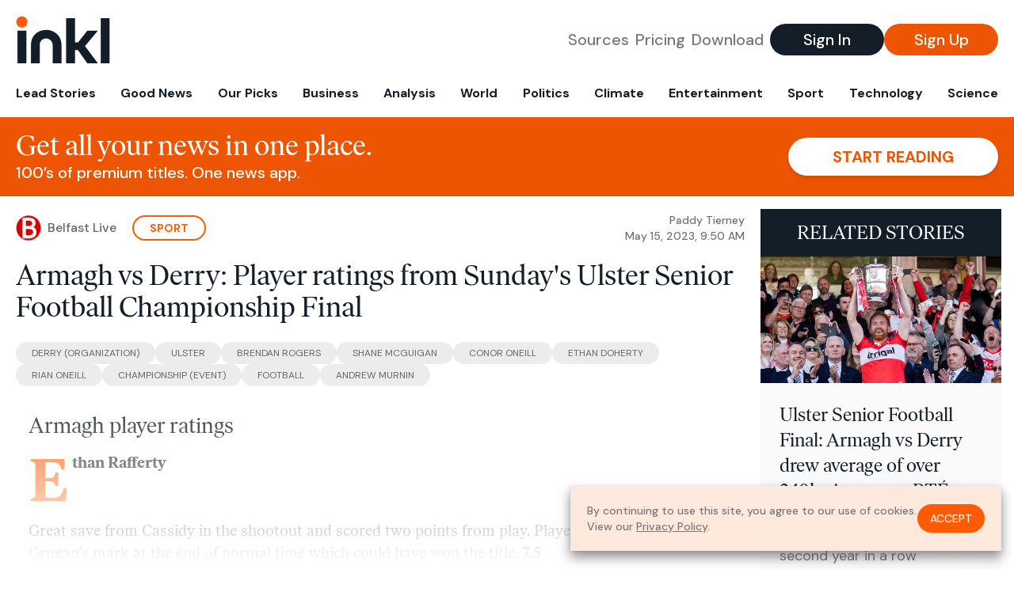

--- FILE ---
content_type: text/html; charset=utf-8
request_url: https://www.inkl.com/news/armagh-vs-derry-player-ratings-from-sunday-s-ulster-senior-football-championship-final
body_size: 13680
content:
<!DOCTYPE html>
<html lang="en">
  <head>
    <meta charset="utf-8">
    <meta http-equiv="X-UA-Compatible" content="IE=edge">
    <meta name="viewport" content="width=device-width, initial-scale=1.0, maximum-scale=6.0">
    <meta name="format-detection" content="telephone=no">

    <link rel="preconnect" href="https://d33gy59ovltp76.cloudfront.net" crossorigin>
    <link rel="preconnect" href="https://images.inkl.com" crossorigin>
    <link rel="preconnect" href="https://fonts.googleapis.com">
    <link rel="preconnect" href="https://fonts.gstatic.com" crossorigin>

    <link rel="dns-prefetch" href="https://www.googletagmanager.com/">

    <link rel="preload" href="https://static.inkl.com/fonts2/IvarHeadline-Regular.woff2" as="font" type="font/woff2" crossorigin>

    <link rel="preload" href="https://static.inkl.com/fonts2/IvarText-Regular.woff2" as="font" type="font/woff2" crossorigin>

    <link rel="preload" href="https://fonts.googleapis.com/css2?family=DM+Sans:wght@400;500;700&display=swap" as="style" onload="this.onload=null;this.rel='stylesheet'">
    <noscript>
      <link href="https://fonts.googleapis.com/css2?family=DM+Sans:wght@400;500;700&display=swap" rel="stylesheet" type="text/css">
    </noscript>

    <link href="https://d33gy59ovltp76.cloudfront.net/assets/app-f6287c561729fd5371e6ba0d030e68fb.css?vsn=d" rel="stylesheet">

    <title>Armagh vs Derry: Player ratings from Sunday&#39;s Ulster…</title>
    <meta name="description" content="The Oak Leafers claimed a dramatic penalty shootout win over Kieran McGeeney&#39;s men in Clones">
    <meta name="keywords" content="inkl, world news, news, news headlines, daily news, breaking news, news app, news today, today news, news today, global news">

    <link rel="canonical" href="https://www.inkl.com/news/armagh-vs-derry-player-ratings-from-sunday-s-ulster-senior-football-championship-final">
    <meta name="robots" content="index, follow, max-image-preview:large, max-snippet:-1, max-video-preview:-1">

    <meta property="fb:app_id" content="365433033624261">
    <meta name="stripe-key" content="pk_live_4MaciIC6UIVKoR3FKLFpEAGp">

      <meta name="apple-itunes-app" content="app-id=993231222,affiliate-data=ct=website-top-banner&pt=117136954">

    <meta property="og:site_name" content="inkl">
<meta property="og:url" content="https://www.inkl.com/news/armagh-vs-derry-player-ratings-from-sunday-s-ulster-senior-football-championship-final">
<meta property="og:title" content="Armagh vs Derry: Player ratings from Sunday&#39;s Ulster Senior Football Championship Final">
<meta property="og:description" content="The Oak Leafers claimed a dramatic penalty shootout win over Kieran McGeeney&#39;s men in Clones">
<meta property="og:image" content="https://images.inkl.com/s3/article/lead_image/18516790/0_inpho_02256132.jpg">
<meta property="og:type" content="article">
    <meta name="twitter:card" content="summary_large_image">
<meta name="twitter:site" content="@inkl">
<meta name="twitter:title" content="Armagh vs Derry: Player ratings from Sunday&#39;s Ulster Senior Football Championship Final">
<meta name="twitter:description" content="The Oak Leafers claimed a dramatic penalty shootout win over Kieran McGeeney&#39;s men in Clones">
<meta name="twitter:image" content="https://images.inkl.com/s3/article/lead_image/18516790/0_inpho_02256132.jpg">

    <link rel="apple-touch-icon" sizes="57x57" href="https://d33gy59ovltp76.cloudfront.net/images/icons/apple-icon-57x57-273487d41793ad42e18896c6892c03ac.png?vsn=d">
<link rel="apple-touch-icon" sizes="60x60" href="https://d33gy59ovltp76.cloudfront.net/images/icons/apple-icon-60x60-026cef62163fcb13a10329d5fd868f05.png?vsn=d">
<link rel="apple-touch-icon" sizes="72x72" href="https://d33gy59ovltp76.cloudfront.net/images/icons/apple-icon-72x72-870540e8737dc51009c67377905040ff.png?vsn=d">
<link rel="apple-touch-icon" sizes="76x76" href="https://d33gy59ovltp76.cloudfront.net/images/icons/apple-icon-76x76-20c7f2bd09af6a202c3888a12d8f6daa.png?vsn=d">
<link rel="apple-touch-icon" sizes="114x114" href="https://d33gy59ovltp76.cloudfront.net/images/icons/apple-icon-114x114-47a69498bf3d1195f494867a527e3be1.png?vsn=d">
<link rel="apple-touch-icon" sizes="120x120" href="https://d33gy59ovltp76.cloudfront.net/images/icons/apple-icon-120x120-f4d9e0a044a59fe65b605c220beaa87a.png?vsn=d">
<link rel="apple-touch-icon" sizes="144x144" href="https://d33gy59ovltp76.cloudfront.net/images/icons/apple-icon-144x144-bf03d0eb69cbd685da8ff304d68249f2.png?vsn=d">
<link rel="apple-touch-icon" sizes="152x152" href="https://d33gy59ovltp76.cloudfront.net/images/icons/apple-icon-152x152-e61a47ee784e3519a3d3a1dd27886a33.png?vsn=d">
<link rel="apple-touch-icon" sizes="180x180" href="https://d33gy59ovltp76.cloudfront.net/images/icons/apple-icon-180x180-fd7b9426499f791e179b83c9615abf71.png?vsn=d">

<link rel="icon" type="image/png" href="https://d33gy59ovltp76.cloudfront.net/images/icons/favicon-192x192-e7d1b5fa77fbacba2867ff948175b38b.png?vsn=d" sizes="192x192">
<link rel="icon" type="image/png" href="https://d33gy59ovltp76.cloudfront.net/images/icons/favicon-128x128-81766d2365575b2466669aa96fdd9659.png?vsn=d" sizes="128x128">
<link rel="icon" type="image/png" href="https://d33gy59ovltp76.cloudfront.net/images/icons/favicon-96x96-0a8fcd6fd4e29d031d64819211f6a1c2.png?vsn=d" sizes="96x96">
<link rel="icon" type="image/png" href="https://d33gy59ovltp76.cloudfront.net/images/icons/favicon-32x32-c3eec105929e24dddbd8c64f89f9bfd3.png?vsn=d" sizes="32x32">
<link rel="icon" type="image/png" href="https://d33gy59ovltp76.cloudfront.net/images/icons/favicon-16x16-6bbbe00d479c8e8e933b6d5dfb4b5a7a.png?vsn=d" sizes="16x16">


      <script>
        window.fbAsyncInit = function() {
          FB.init({
            appId            : '365433033624261',
            autoLogAppEvents : true,
            xfbml            : true,
            version          : 'v15.0'
          });
        };
      </script>
      <script defer crossorigin="anonymous" src="https://connect.facebook.net/en_US/sdk.js">
      </script>

    <script defer type="text/javascript" src="https://d33gy59ovltp76.cloudfront.net/assets/app-4bb34170b393e70645eb5199e6819026.js?vsn=d">
    </script>
    <script defer src="https://kit.fontawesome.com/6e9cffa9a6.js" crossorigin="anonymous">
    </script>




    
  <script type="application/ld+json">
    {"@context":"https://schema.org","@type":"NewsArticle","datePublished":"2023-05-15T09:50:08.000Z","description":"The Oak Leafers claimed a dramatic penalty shootout win over Kieran McGeeney's men in Clones","hasPart":{"@type":"WebPageElement","cssSelector":".paywall","isAccessibleForFree":"False"},"headline":"Armagh vs Derry: Player ratings from Sunday's Ulster Senior Football Championship Final","image":["https://images.inkl.com/s3/article/lead_image/18516790/0_inpho_02256132.jpg"],"isAccessibleForFree":"False","mainEntityOfPage":{"@id":"https://www.inkl.com/news/armagh-vs-derry-player-ratings-from-sunday-s-ulster-senior-football-championship-final","@type":"WebPage"}}
  </script>

  </head>

  <body class="flex flex-col min-h-screen">
    <nav id="side-menu" class="bg-white fixed top-0 bottom-0 left-0 z-50 h-100 w-[var(--side-menu-width)] overflow-x-hidden overflow-y-auto hidden select-none">
  <div>
    <a class="flex items-center h-15 mx-5 border-b font-sans font-medium" href="/">
      Home
    </a>
  </div>

  <div>
    <a class="flex items-center h-15 mx-5 border-b font-sans font-medium" href="/glance">
      For You
    </a>
  </div>

  <div>
    <a class="flex items-center h-15 mx-5 border-b font-sans font-medium" href="/newsletters/morning-edition">
      The Morning Edition
    </a>
  </div>

  <div>
    <a class="flex items-center h-15 mx-5 border-b font-sans font-medium" href="/saved">
      Saved Articles
      <span class="inline-block text-orange ml-2">
        0
      </span>
    </a>
  </div>

  <div>
    <a class="flex items-center h-15 mx-5 border-b font-sans font-medium" href="/history">
      Reading History
    </a>
  </div>

  <div>
    <div class="flex items-center justify-between h-15 mx-5 border-b font-sans font-medium cursor-pointer bg-white top-0" data-expand="side-menu-publishers-list">
      Publishers <i class="fa-regular fa-chevron-right text-gray" data-expand-icon></i>
    </div>

    <div id="side-menu-publishers-list" class="hidden overflow-y-hidden">

    </div>
  </div>

  <div>
    <div class="flex items-center justify-between h-15 mx-5 border-b font-sans font-medium cursor-pointer bg-white top-0" data-expand="side-menu-tags-list">
      My Topics <i class="fa-regular fa-chevron-right text-gray" data-expand-icon></i>
    </div>

    <div id="side-menu-tags-list" class="hidden overflow-y-hidden">

    </div>
  </div>

  <div>
    <a class="flex items-center h-15 mx-5 border-b font-sans font-medium" href="/account">
      My Account
    </a>
  </div>

  <div>
    <a class="flex items-center h-15 mx-5 border-b font-sans font-medium" href="/plans">
      My Membership
    </a>
  </div>

  <div>
    <a class="flex items-center h-15 mx-5 border-b font-sans font-medium" href="/invite">
      Recommend inkl
    </a>
  </div>

  <div>
    <a class="flex items-center h-15 mx-5 border-b font-sans font-medium" href="/about">
      About inkl
    </a>
  </div>

  <div>
    <a class="flex items-center h-15 mx-5 border-b font-sans font-medium" href="/faqs">
      FAQs
    </a>
  </div>

  <div>
    <a class="flex items-center h-15 mx-5 border-b font-sans font-medium" href="/logout">
      Logout
    </a>
  </div>
</nav>

<div id="site-overlay" class="fixed top-0 bottom-0 left-0 right-0 z-40 bg-orange-200/[.5]"></div>

      <nav id="navbar-public-content" class="flex justify-between items-center px-4 py-2 border-b max-w-1280 w-full mx-auto md:border-none md:py-5 md:px-5">
  <a href="/" class="block">
    <img src="https://d33gy59ovltp76.cloudfront.net/images/branding/inkl-logo-no-tagline-positive-rgb-65407c529d147f60d429f3be2000a89d.svg?vsn=d" alt="inkl" class="h-8 w-auto md:h-15" width="169" height="85">
  </a>

  <div class="flex items-center gap-2 md:gap-4">
    <a href="/our-content-partners" rel="nofollow" class="hidden font-sans font-medium text-xl text-gray mx-1 lg:block">
      Sources
    </a>

    <a href="/features/#our-plans" rel="nofollow" class="hidden font-sans font-medium text-xl text-gray mx-1 lg:block">
      Pricing
    </a>

    <a href="/features/#download" rel="nofollow" class="hidden font-sans font-medium text-xl text-gray ml-1 mr-2 lg:block">
      Download
    </a>

    <a href="/signin" rel="nofollow" class="flex justify-center items-center font-sans text-xs w-24 h-7 text-white bg-blue-900 rounded-full md:h-10 md:w-36 md:text-xl md:font-medium">
      Sign In
    </a>

    <a href="/signin" rel="nofollow" class="flex justify-center items-center font-sans text-xs w-24 h-7 text-white bg-orange-500 rounded-full md:h-10 md:w-36 md:text-xl md:font-medium">
      Sign Up
    </a>
  </div>
</nav>

  <div id="navbar-public-content-nav-items" itemtype="http://www.schema.org/SiteNavigationElement" itemscope="itemscope" class="flex overflow-x-auto scrollbar-none max-w-1280 w-full mx-auto md:justify-between">

      <a href="/sections/lead-stories" class="flex whitespace-nowrap items-center font-sans font-bold text-xs h-12 hover:text-orange pt-1 border-b-4 border-transparent px-2 first:pl-4 last:pr-4 md:text-base md:pb-4 md:first:pl-5 md:last:pr-5 md:border-b-0">
        <meta content="Lead Stories" itemprop="name" itemprop="url">
        Lead Stories
      </a>

      <a href="/sections/good-news" class="flex whitespace-nowrap items-center font-sans font-bold text-xs h-12 hover:text-orange pt-1 border-b-4 border-transparent px-2 first:pl-4 last:pr-4 md:text-base md:pb-4 md:first:pl-5 md:last:pr-5 md:border-b-0">
        <meta content="Good News" itemprop="name" itemprop="url">
        Good News
      </a>

      <a href="/sections/editors-picks" class="flex whitespace-nowrap items-center font-sans font-bold text-xs h-12 hover:text-orange pt-1 border-b-4 border-transparent px-2 first:pl-4 last:pr-4 md:text-base md:pb-4 md:first:pl-5 md:last:pr-5 md:border-b-0">
        <meta content="Our Picks" itemprop="name" itemprop="url">
        Our Picks
      </a>

      <a href="/sections/business" class="flex whitespace-nowrap items-center font-sans font-bold text-xs h-12 hover:text-orange pt-1 border-b-4 border-transparent px-2 first:pl-4 last:pr-4 md:text-base md:pb-4 md:first:pl-5 md:last:pr-5 md:border-b-0">
        <meta content="Business" itemprop="name" itemprop="url">
        Business
      </a>

      <a href="/sections/analysis" class="flex whitespace-nowrap items-center font-sans font-bold text-xs h-12 hover:text-orange pt-1 border-b-4 border-transparent px-2 first:pl-4 last:pr-4 md:text-base md:pb-4 md:first:pl-5 md:last:pr-5 md:border-b-0">
        <meta content="Analysis" itemprop="name" itemprop="url">
        Analysis
      </a>

      <a href="/sections/world" class="flex whitespace-nowrap items-center font-sans font-bold text-xs h-12 hover:text-orange pt-1 border-b-4 border-transparent px-2 first:pl-4 last:pr-4 md:text-base md:pb-4 md:first:pl-5 md:last:pr-5 md:border-b-0">
        <meta content="World" itemprop="name" itemprop="url">
        World
      </a>

      <a href="/sections/politics" class="flex whitespace-nowrap items-center font-sans font-bold text-xs h-12 hover:text-orange pt-1 border-b-4 border-transparent px-2 first:pl-4 last:pr-4 md:text-base md:pb-4 md:first:pl-5 md:last:pr-5 md:border-b-0">
        <meta content="Politics" itemprop="name" itemprop="url">
        Politics
      </a>

      <a href="/sections/climate" class="flex whitespace-nowrap items-center font-sans font-bold text-xs h-12 hover:text-orange pt-1 border-b-4 border-transparent px-2 first:pl-4 last:pr-4 md:text-base md:pb-4 md:first:pl-5 md:last:pr-5 md:border-b-0">
        <meta content="Climate" itemprop="name" itemprop="url">
        Climate
      </a>

      <a href="/sections/entertainment" class="flex whitespace-nowrap items-center font-sans font-bold text-xs h-12 hover:text-orange pt-1 border-b-4 border-transparent px-2 first:pl-4 last:pr-4 md:text-base md:pb-4 md:first:pl-5 md:last:pr-5 md:border-b-0">
        <meta content="Entertainment" itemprop="name" itemprop="url">
        Entertainment
      </a>

      <a href="/sections/sport" class="flex whitespace-nowrap items-center font-sans font-bold text-xs h-12 hover:text-orange pt-1 border-b-4 border-transparent px-2 first:pl-4 last:pr-4 md:text-base md:pb-4 md:first:pl-5 md:last:pr-5 md:border-b-0">
        <meta content="Sport" itemprop="name" itemprop="url">
        Sport
      </a>

      <a href="/sections/technology" class="flex whitespace-nowrap items-center font-sans font-bold text-xs h-12 hover:text-orange pt-1 border-b-4 border-transparent px-2 first:pl-4 last:pr-4 md:text-base md:pb-4 md:first:pl-5 md:last:pr-5 md:border-b-0">
        <meta content="Technology" itemprop="name" itemprop="url">
        Technology
      </a>

      <a href="/sections/science" class="flex whitespace-nowrap items-center font-sans font-bold text-xs h-12 hover:text-orange pt-1 border-b-4 border-transparent px-2 first:pl-4 last:pr-4 md:text-base md:pb-4 md:first:pl-5 md:last:pr-5 md:border-b-0">
        <meta content="Science" itemprop="name" itemprop="url">
        Science
      </a>

  </div>


    <main role="main" class="grow flex flex-col" side-menu-pushable>
      <div class="bg-orange-500 text-white sticky top-0 z-10">
  <div class="px-3 pt-4 pb-5 md:hidden">
    <div class="font-headline text-[26px] text-center">Get all your news in one place.</div>

    <div class="flex gap-3 justify-center items-center mt-2">
      <div class="font-sans text-xs leading-tight text-right">
        100’s of premium titles. <br> One app.
      </div>

      <a href="/signin" rel="nofollow" class="flex justify-center items-center font-sans font-bold text-xs h-7 px-5 text-orange-500 bg-white rounded-full uppercase whitespace-nowrap drop-shadow-md">
        Start reading
      </a>
    </div>
  </div>

  <div class="hidden justify-between items-center px-5 py-4 max-w-1280 w-full mx-auto md:flex">
    <div>
      <div class="font-headline text-4xl">Get all your news in one place.</div>
      <div class="font-sans font-medium text-xl">
        100’s of premium titles. One news app.
      </div>
    </div>

    <a href="/signin" rel="nofollow" class="flex justify-center items-center font-sans font-bold text-xl h-12 px-14 text-orange-500 bg-white rounded-full uppercase whitespace-nowrap drop-shadow-md">
      Start reading
    </a>
  </div>
</div>

<div class="flex flex-col pb-5 overflow-x-hidden max-w-1280 w-full mx-auto md:flex-row">
  <div>
    <div class="p-4 md:p-5">
      <div class="flex items-center">
        <img src="https://images.inkl.com/s3/publisher/icon_rounded/137/belfast-live-icon-rounded-2.png" alt="Belfast Live" class="w-6 h-6 md:w-8 md:h-8" width="50" height="50">

        <div class="font-sans font-medium text-xs text-gray-600 ml-2 md:text-base">
          Belfast Live
        </div>

          <a href="/sections/sport" class="font-sans font-bold text-3xs text-orange uppercase px-4 py-1 border-2 border-orange rounded-full ml-5 md:text-xs md:px-5">
            Sport
          </a>

        <div class="font-sans font-medium text-2xs text-gray-500 text-right ml-auto md:text-xs">

            <div>Paddy Tierney</div>


            <time local-datetime local-datetime-format="short-datetime" datetime="2023-05-15T09:50:08.000Z">
            </time>

        </div>
      </div>

      <h1 class="font-headline text-4xl mt-5">Armagh vs Derry: Player ratings from Sunday's Ulster Senior Football Championship Final</h1>

        <div class="flex flex-wrap gap-x-4 gap-y-3 mt-6">

            <a href="/topics/derry-org" class="font-sans grow text-center text-2xs uppercase leading-none text-gray-600 bg-gray-200 whitespace-nowrap rounded-full px-5 py-2 md:grow-0">
              Derry (Organization)
            </a>

            <a href="/topics/ulster" class="font-sans grow text-center text-2xs uppercase leading-none text-gray-600 bg-gray-200 whitespace-nowrap rounded-full px-5 py-2 md:grow-0">
              Ulster
            </a>

            <a href="/topics/brendan-rogers" class="font-sans grow text-center text-2xs uppercase leading-none text-gray-600 bg-gray-200 whitespace-nowrap rounded-full px-5 py-2 md:grow-0">
              Brendan Rogers
            </a>

            <a href="/topics/shane-mcguigan-person" class="font-sans grow text-center text-2xs uppercase leading-none text-gray-600 bg-gray-200 whitespace-nowrap rounded-full px-5 py-2 md:grow-0">
              Shane McGuigan
            </a>

            <a href="/topics/conor-oneill" class="font-sans grow text-center text-2xs uppercase leading-none text-gray-600 bg-gray-200 whitespace-nowrap rounded-full px-5 py-2 md:grow-0">
              Conor ONeill
            </a>

            <a href="/topics/ethan-doherty" class="font-sans grow text-center text-2xs uppercase leading-none text-gray-600 bg-gray-200 whitespace-nowrap rounded-full px-5 py-2 md:grow-0">
              Ethan Doherty
            </a>

            <a href="/topics/rian-oneill" class="font-sans grow text-center text-2xs uppercase leading-none text-gray-600 bg-gray-200 whitespace-nowrap rounded-full px-5 py-2 md:grow-0">
              Rian ONeill
            </a>

            <a href="/topics/championship-event" class="font-sans grow text-center text-2xs uppercase leading-none text-gray-600 bg-gray-200 whitespace-nowrap rounded-full px-5 py-2 md:grow-0">
              Championship (Event)
            </a>

            <a href="/topics/football-news_topic" class="font-sans grow text-center text-2xs uppercase leading-none text-gray-600 bg-gray-200 whitespace-nowrap rounded-full px-5 py-2 md:grow-0">
              Football
            </a>

            <a href="/topics/andrew-murnin" class="font-sans grow text-center text-2xs uppercase leading-none text-gray-600 bg-gray-200 whitespace-nowrap rounded-full px-5 py-2 md:grow-0">
              Andrew Murnin
            </a>

        </div>

      <div class="article-content relative mt-8" locked data-article-id="armagh-vs-derry-player-ratings-from-sunday-s-ulster-senior-football-championship-final">
        <h2> <b>Armagh player ratings</b> </h2> 
<p> <b>Ethan Rafferty</b> </p> 
<p> Great save from Cassidy in the shootout and scored two points from play. Played a clever pass for Rory Grugan’s mark at the end of normal time which could have won the title. <b>7.5</b> </p><div class="paywall">
<p> <b>Conor O’Neill</b> </p>
<p> Has now registered a point in his last three Championship appearances for Armagh. Tasked with marking Niall Toner and held him scoreless from play. <b>7.5</b> </p>
<p> <b>Aaron McKay</b> </p>
<p> Had spells on Niall Loughlin and Benny Heron and did well on both players. Perhaps could have done better for Derry’s goal. <b>6.5</b> </p>
<p> <b>Aidan Forker</b> </p>
<p> Booked for a foul on Ethan Doherty in the second half and kicked one poor wide minutes later. However, the Maghery clubman also played some fine passes as Armagh brought the fight to Derry in the second half, but he didn’t feature in extra-time. <b>6.5</b> </p>
<p> <b>Ciaran Mackin</b> </p>
<p> Hit an inspirational point in the second half to kickstart the Armagh challenge and was also tasked with picking up Brendan Rogers who bossed the first half. Broke even with the Slaughtneil man which is no mean feat. <b>8</b> </p>
<p> <b>Greg McCabe</b> </p>
<p> Took his mark well in the first half, but wasn’t as effective in the second half. Operated as a sweeper was left exposed on a few occasions. <b>6</b> </p>
<p> <b>Jarly Óg Burns</b> </p>
<p> Was fouled by Rogers for the free which brought the game to extra-time. Also kicked two points himself and kept Paul Cassidy scoreless. <b>8.5</b> </p>
<p> <b>James Morgan</b> </p>
<p> Had a spell on Ethan Doherty before being moved on to Shane McGuigan. Committed a number of fouls on the Derry ace in the second half and two scoreable frees were converted. <b>6</b> </p>
<p> <b>Shane McPartlan</b> </p>
<p> The young midfielder has been excellent in previous games, but struggled to make an impact in Sunday’s decider. Gave Rogers far too much space for his second point and was replaced 10 minutes into the second half. <b>5</b> </p>
<p> <b>Jason Duffy</b> </p>
<p> Plenty of effort from the Cullyhana man. He won a fair amount of possession in the middle third, yet wasn’t able to shake the attention of Conor Doherty and failed to score. <b>6</b> </p>
<p> <b>Barry McCambridge</b> </p>
<p> A late call-up as a man-marker for McGuigan, Barry McCambridge’s lack of game time counted against him. He’ll be a key player in the All-Ireland series when back to full fitness. <b>5.5</b> </p>
<p> <b>Rory Grugan</b> </p>
<p> Rarely has an off day for Armagh. However, Sunday’s Ulster Final was one of those days for Grugan. Kicked two frees but was booked early on and wasn’t able to wield his usual influence on the game. Was brought back on after being subbed and dropped a late mark short. <b>5.5</b> </p>
<p> <b>Andrew Murnin</b> </p>
<p> Came into the Ulster Final as an injury doubt and, perhaps, wasn’t 100 per cent fit. Kicked one wide in the first half and was turned over twice in the second half before being replaced. <b>6</b> </p>
<p> <b>Rian O’Neill</b> </p>
<figure><img src="https://i2-prod.belfastlive.co.uk/sport/gaa/gaelic-football/article26915778.ece/ALTERNATES/s810/0_inpho_02256037.jpg" width="640" height="360"><figcaption>Armagh's Rian O'Neill celebrates after scoring a point (©INPHO/Tom Maher)</figcaption></figure>
<p> Kicked three wides and had his penalty saved by Odhran Lynch in the shootout. Yet, without Rian O’Neill, Sunday’s Ulster Final would have been a one-sided win for Derry. Almost single-handedly dragged Armagh into the contest and scored 0-6 in his best display of the season. <b>8.5</b> </p>
<p> <b>Conor Turbitt.</b> </p>
<p> Held scoreless for the second successive game, Turbitt’s form has dipped at a time when Armagh needed it to continue. Kicked two poor wides in the first half. <b>5</b> </p>
<p> <b>Subs</b> </p>
<p> <b>Stefan Campbell:</b> Was named to start, but had to bide his time before a brilliant display in the second half. Scored two superb points and was fouled for O’Neill’s last-gasp free to bring the game to penalties. <b>7</b> </p>
<p> <b>Aidan Nugent:</b> Introduced in the second half for Shane McPartlan, but couldn’t make any impact against the brilliant Eoin McEvoy. <b>5</b> </p>
<p> <b>Ross McQuillan:</b> Gave Armagh the lead for the first time in the game with his point in the opening stages of extra-time. <b>6.5</b> </p>
<p> <b>Oisin Conaty:</b> On for the closing 10 minutes of normal time, but didn’t make an impact. <b>5</b> </p>
<p> <b>Callum Cumiskey:</b> Was Armagh’s only successive penalty-taker in the shootout. <b>6</b> </p>
<p> <b>Connaire Mackin:</b> Introduced for his brother Ciaran who tied up with cramp in extra-time. <b>5</b> </p>
<h2> <b>Derry player ratings</b> </h2>
<p> <b>Odhran Lynch</b> </p>
<p> Slipped as he attempted a shot in the first half, but his restarts were excellent. Made three stunning saves in the shootout. <b>8</b> </p>
<p> <b>Chrissy McKaigue</b> </p>
<p> Had spells on Murnin, O’Neill and Turbitt on a busy afternoon for the former skipper. Nothing fazed him. <b>7.5</b> </p>
<p> <b>Eoin McEvoy</b> </p>
<p> It is remarkable to think that Eoin McEvoy played MacRory Cup football last year. Held Murnin scoreless, making two brilliant interceptions in an assured performance at full-back. <b>8.5</b></p>
<p> <b>Conor McCluskey</b> </p>
<p> Not as involved in attack as much as previous outings, but McCluskey didn’t put a foot wrong in his defensive duties. <b>7</b> </p>
<p> <b>Conor Doherty</b> </p>
<p> Tasked with picking up Jason Duffy, Doherty edged their battle with the Cullyhana man failing to score. <b>7.5</b> </p>
<p> <b>Gareth McKinless</b> </p>
<p> Might have went for goal when played through by Loughlin, but opted to fist the ball over the bar. Worked hard around the middle third and tracked back well. <b>7</b> </p>
<p> <b>Padraig McGrogan</b> </p>
<p> Not one of McGrogan’s better games for Derry. Scored a point against Fermanagh and two against Monaghan, but hit three wides against Armagh including one wild effort in extra-time. <b>5.5</b> </p>
<p> <b>Conor Glass</b> </p>
<p> Another fine display from the Derry skipper. Does the simple things well and broke forward to get on the end of McGuigan’s pass to score a well-taken point in the second half. <b>8</b> </p>
<p> <b>Brendan Rogers</b> </p>
<p> Was Man-Of-Match in last year’s final and looked odds-on for the award again when hitting 1-2 from play in the first half. Took one for the team when hauling down Jarly Óg Burns, but his black card didn’t cost his side. <b>8</b> </p>
<p> <b>Benny Heron</b> </p>
<p>Worked hard in the first half and tried to drag Aidan Forker out of postion. Didn’t score himself and was replaced before being brought on against in extra-time. <b>6</b></p>
<p> <b>Paul Cassidy</b> </p>
<p> Dropped a shot short in the first half with Rogers salvaging the effort by fisting the ball into the net. Missed a penalty in the shootout. <b>6</b> </p>
<p> <b>Ethan Doherty</b> </p>
<p> By his own ridiculously high standards, Ethan Doherty had a quiet Ulster Final. Still managed to have a hand in two scores for his side though. <b>6.5</b> </p>
<p> <b>Niall Toner</b> </p>
<p> Converted two frees for Derry and had a hand in two others. Broke even in his battle against Conor O’Neill. <b>6.5</b> </p>
<p> <b>Shane McGuigan - Star Man</b> </p>
<figure><img src="https://i2-prod.belfastlive.co.uk/sport/gaa/gaelic-football/article26915789.ece/ALTERNATES/s810/0_inpho_02256081.jpg" width="640" height="360"><figcaption>Derry's Shane McGuigan celebrates after scoring a point against Armagh in Sunday's Ulster SFC Final (©INPHO/Tom Maher)</figcaption></figure>
<p> A hat-trick of Man-of-the-Match awards for Shane McGuigan. Found space hard to come by against McCambridge early on, but soon cut lose. Finished with 0-7, o-4 from play and his free in the second period of extra-time was stunning. <b>9</b> </p>
<p> <b>Niall Loughlin</b> </p>
<p> Was on target after 22 seconds of the second half. Dropped deep as an extra defender for much of the game. <b>6.5</b> </p>
<p> <b>Subs</b> </p>
<p> <b>Ciaran McFaul:</b> It wasn’t a surprise Ciaran McFaul was Derry’s first sub. Smashed the winning penalty beyond Ethan Rafferty to seal Derry’s victory. <b>7</b> </p>
<p> <b>Lachlan Murray:</b> Took the sensible option and his fisted point looked to have sealed the win in extra-time before O’Neill’s free. <b>6.5 </b></p>
<p> <b>Padraig Cassidy:</b> A bad pass led to Brendan Rogers taking down Burns and picking up a black card. <b>5 </b></p>
<p> <b>READ NEXT:</b> </p>
<ul> 
 <li> <b> <a data-content-type="section" data-link-tracking="InArticle|Link" href="https://www.belfastlive.co.uk/sport/gaa/gaelic-football/armagh-vs-derry-live-score-26912515?int_source=nba" rel="noopener" target="_blank">Recap as Derry retain the Ulster title after a dramatic penalty shootout win over Armagh</a> </b> </li> 
 <li> <b> <a data-content-type="section" data-link-tracking="InArticle|Link" href="https://www.belfastlive.co.uk/sport/gaa/gaelic-football/rory-gallagher-domestic-abuse-allegations-26912765?int_source=nba" rel="noopener" target="_blank">Rory Gallagher domestic abuse allegations have 'overshadowed' Ulster final - Peter Canavan</a> </b> </li> 
 <li><p> <b> <a data-content-type="news" data-link-tracking="InArticle|Link" href="https://www.belfastlive.co.uk/sport/gaa/gaelic-football/rory-gallagher-steps-back-derry-26905882" rel="noopener" target="_blank">Rory Gallagher 'steps back' as Derry GAA boss</a> </b> </p></li> 
 <li> <b> <a data-content-type="news" data-link-tracking="InArticle|Link" href="https://www.belfastlive.co.uk/sport/gaa/gaelic-football/who-ciaran-meenagh-tyrone-man-26908795" rel="noopener" target="_blank">Who is Ciaran Meenagh? The Tyrone man in charge of Derry for the Ulster SFC Final</a> </b> </li> 
 <li> <b> <a data-content-type="news" data-link-tracking="InArticle|Link" href="https://www.belfastlive.co.uk/sport/gaa/lesser-spotted-ulster-the-best-26903946" rel="noopener" target="_blank">Lesser spotted Ulster - The best roads for Armagh and Derry fans to get to Clones</a> </b> </li> 
</ul>
<p> <b> <a data-content-type="section" data-link-tracking="InArticle|Link" href="https://www.belfastlive.co.uk/newsletter-preference-centre/?view=Solus&amp;mailingListId=9e6fed01-dc22-4b4b-873a-afe983e85ba3&amp;utm_source=solusarticle" rel="noopener" target="_blank">Sign up to our free sports newsletter</a> to get the latest headlines to your inbox. </b> </p>
</div>

          <div class="gradient-container"></div>

      </div>

      <div>
        <div class="bg-orange p-6 bg-[url('/images/branding/inkl-watermark.svg')] bg-no-repeat bg-left-bottom bg-[length:200px_100px] md:bg-contain">
  <div class="font-serif text-4.5xl text-white text-center leading-tight">
    Sign up to read this article
  </div>

  <div class="font-sans font-medium text-lg text-white text-center leading-6 mt-4 mb-8">
    Read news from 100’s of titles, curated specifically for you.
  </div>

  <form join-form-v2 additional-join-params="{&quot;locked&quot;:true,&quot;article&quot;:&quot;armagh-vs-derry-player-ratings-from-sunday-s-ulster-senior-football-championship-final&quot;,&quot;through&quot;:&quot;public_article&quot;}" class="max-w-xs mx-auto mt-6" onsubmit="return false;" novalidate>
  <input name="email" type="email" placeholder="Your email address" class="flex items-center justify-center w-full h-11 font-sans font-medium text-md placeholder:font-normal placeholder:text-base text-center rounded-full outline-none">

  <div email-required-error class="font-sans font-medium text-center py-1 text-red-900 hidden">
    Email is required
  </div>

  <div email-invalid-error class="font-sans font-medium text-center py-1 text-red-900 hidden">
    Email is invalid
  </div>

  <div email-registered-error class="font-sans font-medium text-center py-1 text-white hidden">
    Email is already registered. <br> Please
    <a href="/signin" class="text-red-900 underline underline-offset-2">sign in</a>
    instead.
  </div>

  <button type="submit" class="block w-full mt-3 h-12 font-sans font-medium text-lg tracking-wider uppercase bg-blue-900 text-white rounded-full drop-shadow-md z-0">
    <i class="fa-solid fa-spinner fa-spin hidden" processing-icon></i>
    <span>Start reading</span>
  </button>
</form>

  <div>
    <div class="font-sans font-medium text-center mt-6">
      Already a member?
      <a href="/signin?article=armagh-vs-derry-player-ratings-from-sunday-s-ulster-senior-football-championship-final" class="underline underline-offset-2">
        Sign in here
      </a>
    </div>
  </div>
</div>
      </div>

      <div class="hidden md:block">
        <div class="font-headline text-4xl my-8">Top stories on inkl right now</div>

<div class="flex flex-col gap-6">

    <div>
  <a href="/news/twins-charged-in-revenge-killing-of-man-who-forced-them-to-strip-on-camera-during-armed-robbery-police-say" itemprop="url" class="block bg-gray-100">
    <meta itemprop="name" content="Twins charged in revenge killing of man who forced them to strip on camera during armed robbery, police say">

    <div class="px-3 py-3 md:px-6 md:py-6 overflow-auto">

        <img src="https://images.inkl.com/s3/article/lead_image/22921213/Gbadebo-twins.jpeg?w=600" alt="Twins charged in revenge killing of man who forced them to strip on camera during armed robbery, police say" class="w-44 h-44 object-cover ml-3 mb-1 rounded float-right lg:w-80 lg:h-52 lg:ml-6 lg:mb-0" width="120" height="120" loading="lazy">

      <div class="font-headline text-2xl leading-7 pt-1 md:leading-8">
        Twins charged in revenge killing of man who forced them to strip on camera during armed robbery, police say
      </div>

      <div class="font-sans text-gray-500 pt-4">
        Authorities found video evidence that the twins were held at gunpoint while naked several years earlier
      </div>

      <div class="flex items-center pt-7">
        <img src="https://images.inkl.com/s3/publisher/icon_rounded/30/the-independent-uk.png?w=50" alt="The Independent UK" class="w-6 h-6 md:w-8 md:h-8" width="50" height="50" loading="lazy">

        <div class="font-sans font-medium text-2xs text-gray-600 ml-2 md:text-base">
          The Independent UK
        </div>
      </div>
    </div>
  </a>
</div>


    <div>
  <a href="/news/epstein-victims-advocates-express-outrage-over-slow-release-of-files" itemprop="url" class="block bg-gray-100">
    <meta itemprop="name" content="Epstein victims’ advocates express outrage over slow release of files">

    <div class="px-3 py-3 md:px-6 md:py-6 overflow-auto">

        <img src="https://images.inkl.com/s3/article/lead_image/22921068/1000.jpg?w=600" alt="Epstein victims’ advocates express outrage over slow release of files" class="w-44 h-44 object-cover ml-3 mb-1 rounded float-right lg:w-80 lg:h-52 lg:ml-6 lg:mb-0" width="120" height="120" loading="lazy">

      <div class="font-headline text-2xl leading-7 pt-1 md:leading-8">
        Epstein victims’ advocates express outrage over slow release of files
      </div>

      <div class="font-sans text-gray-500 pt-4">
        Deadline mandated by Epstein Files Transparency Act long past, but millions of documents have still not been released
      </div>

      <div class="flex items-center pt-7">
        <img src="https://images.inkl.com/s3/publisher/icon_rounded/13/the-guardian-icon-rounded-5.png?w=50" alt="The Guardian - US" class="w-6 h-6 md:w-8 md:h-8" width="50" height="50" loading="lazy">

        <div class="font-sans font-medium text-2xs text-gray-600 ml-2 md:text-base">
          The Guardian - US
        </div>
      </div>
    </div>
  </a>
</div>


    <div>
  <a href="/news/first-thing-i-no-longer-feel-an-obligation-to-think-purely-of-peace-says-trump-amid-greenland-threats" itemprop="url" class="block bg-gray-100">
    <meta itemprop="name" content="First Thing: ‘I no longer feel an obligation to think purely of peace,’ says Trump amid Greenland threats">

    <div class="px-3 py-3 md:px-6 md:py-6 overflow-auto">

        <img src="https://images.inkl.com/s3/article/lead_image/22920894/1000.jpg?w=600" alt="First Thing: ‘I no longer feel an obligation to think purely of peace,’ says Trump amid Greenland threats" class="w-44 h-44 object-cover ml-3 mb-1 rounded float-right lg:w-80 lg:h-52 lg:ml-6 lg:mb-0" width="120" height="120" loading="lazy">

      <div class="font-headline text-2xl leading-7 pt-1 md:leading-8">
        First Thing: ‘I no longer feel an obligation to think purely of peace,’ says Trump amid Greenland threats
      </div>

      <div class="font-sans text-gray-500 pt-4">
        Donald Trump links Greenland seizure threats to Nobel snub in letter to Norway’s prime minister. Plus, unseen home video of Martin Luther King Jr
      </div>

      <div class="flex items-center pt-7">
        <img src="https://images.inkl.com/s3/publisher/icon_rounded/12/the-guardian-icon-rounded-5.png?w=50" alt="The Guardian - UK" class="w-6 h-6 md:w-8 md:h-8" width="50" height="50" loading="lazy">

        <div class="font-sans font-medium text-2xs text-gray-600 ml-2 md:text-base">
          The Guardian - UK
        </div>
      </div>
    </div>
  </a>
</div>


    <div>
  <a href="/news/secret-service-asks-leftist-to-clarify-comment-about-karoline-leavitt-when-she-gets-what-she-deserves-i-hope-it-s-televised" itemprop="url" class="block bg-gray-100">
    <meta itemprop="name" content="Secret Service Asks Leftist To Clarify Comment About Karoline Leavitt: &#39;When She Gets What She Deserves, I Hope It&#39;s Televised&#39;">

    <div class="px-3 py-3 md:px-6 md:py-6 overflow-auto">

        <img src="https://images.inkl.com/s3/article/lead_image/22920883/us-secret-service-questions-nebraska-woman.png?w=600" alt="Secret Service Asks Leftist To Clarify Comment About Karoline Leavitt: &#39;When She Gets What She Deserves, I Hope It&#39;s Televised&#39;" class="w-44 h-44 object-cover ml-3 mb-1 rounded float-right lg:w-80 lg:h-52 lg:ml-6 lg:mb-0" width="120" height="120" loading="lazy">

      <div class="font-headline text-2xl leading-7 pt-1 md:leading-8">
        Secret Service Asks Leftist To Clarify Comment About Karoline Leavitt: 'When She Gets What She Deserves, I Hope It's Televised'
      </div>

      <div class="font-sans text-gray-500 pt-4">
        The US Secret Service questioned a Nebraska woman after a cryptic social media post about White House press secretary Karoline Leavitt went viral.
      </div>

      <div class="flex items-center pt-7">
        <img src="https://images.inkl.com/s3/publisher/icon_rounded/293/ib-times-uk-icon-rounded.png?w=50" alt="International Business Times UK" class="w-6 h-6 md:w-8 md:h-8" width="50" height="50" loading="lazy">

        <div class="font-sans font-medium text-2xs text-gray-600 ml-2 md:text-base">
          International Business Times UK
        </div>
      </div>
    </div>
  </a>
</div>

      <div class="bg-orange p-6 bg-[url('/images/branding/inkl-watermark.svg')] bg-no-repeat bg-left-bottom bg-[length:200px_100px] md:bg-contain">
  <div class="font-serif text-3xl text-white text-center leading-tight max-w-xl mx-auto md:text-3xl">
    One subscription that gives you access to news from hundreds of sites
  </div>

  <form join-form-v2 additional-join-params="{&quot;locked&quot;:true,&quot;article&quot;:&quot;armagh-vs-derry-player-ratings-from-sunday-s-ulster-senior-football-championship-final&quot;,&quot;through&quot;:&quot;public_article&quot;}" class="max-w-xs mx-auto mt-6" onsubmit="return false;" novalidate>
  <input name="email" type="email" placeholder="Your email address" class="flex items-center justify-center w-full h-11 font-sans font-medium text-md placeholder:font-normal placeholder:text-base text-center rounded-full outline-none">

  <div email-required-error class="font-sans font-medium text-center py-1 text-red-900 hidden">
    Email is required
  </div>

  <div email-invalid-error class="font-sans font-medium text-center py-1 text-red-900 hidden">
    Email is invalid
  </div>

  <div email-registered-error class="font-sans font-medium text-center py-1 text-white hidden">
    Email is already registered. <br> Please
    <a href="/signin" class="text-red-900 underline underline-offset-2">sign in</a>
    instead.
  </div>

  <button type="submit" class="block w-full mt-3 h-12 font-sans font-medium text-lg tracking-wider uppercase bg-blue-900 text-white rounded-full drop-shadow-md z-0">
    <i class="fa-solid fa-spinner fa-spin hidden" processing-icon></i>
    <span>Start reading</span>
  </button>
</form>

  <div>
    <div class="font-sans font-medium text-center mt-6">
      Already a member?
      <a href="/signin?article=armagh-vs-derry-player-ratings-from-sunday-s-ulster-senior-football-championship-final" class="underline underline-offset-2">
        Sign in here
      </a>
    </div>
  </div>
</div>


    <div>
  <a href="/news/parents-of-missing-teen-have-dire-fear-she-has-been-groomed-and-trafficked" itemprop="url" class="block bg-gray-100">
    <meta itemprop="name" content="Parents of missing teen have ‘dire’ fear she has been groomed and trafficked">

    <div class="px-3 py-3 md:px-6 md:py-6 overflow-auto">

        <img src="https://images.inkl.com/s3/article/lead_image/22920776/Screenshot-2026-01-19-at-11-01-45.png?w=600" alt="Parents of missing teen have ‘dire’ fear she has been groomed and trafficked" class="w-44 h-44 object-cover ml-3 mb-1 rounded float-right lg:w-80 lg:h-52 lg:ml-6 lg:mb-0" width="120" height="120" loading="lazy">

      <div class="font-headline text-2xl leading-7 pt-1 md:leading-8">
        Parents of missing teen have ‘dire’ fear she has been groomed and trafficked
      </div>

      <div class="font-sans text-gray-500 pt-4">
        Trinidad Ramirez urged his daughter to ‘fight’ during the broadcast, begging her to ‘do whatever you can to get away from what you’re in’
      </div>

      <div class="flex items-center pt-7">
        <img src="https://images.inkl.com/s3/publisher/icon_rounded/30/the-independent-uk.png?w=50" alt="The Independent UK" class="w-6 h-6 md:w-8 md:h-8" width="50" height="50" loading="lazy">

        <div class="font-sans font-medium text-2xs text-gray-600 ml-2 md:text-base">
          The Independent UK
        </div>
      </div>
    </div>
  </a>
</div>


    <div>
  <a href="/news/kremlin-says-putin-has-been-invited-to-join-trump-s-gaza-board-of-peace" itemprop="url" class="block bg-gray-100">
    <meta itemprop="name" content="Kremlin says Putin has been invited to join Trump’s Gaza ‘board of peace’">

    <div class="px-3 py-3 md:px-6 md:py-6 overflow-auto">

        <img src="https://images.inkl.com/s3/article/lead_image/22920705/1000.jpg?w=600" alt="Kremlin says Putin has been invited to join Trump’s Gaza ‘board of peace’" class="w-44 h-44 object-cover ml-3 mb-1 rounded float-right lg:w-80 lg:h-52 lg:ml-6 lg:mb-0" width="120" height="120" loading="lazy">

      <div class="font-headline text-2xl leading-7 pt-1 md:leading-8">
        Kremlin says Putin has been invited to join Trump’s Gaza ‘board of peace’
      </div>

      <div class="font-sans text-gray-500 pt-4">
        Putin shows no signs of ending Ukraine war and claim adds weight to accusation Trump favours Russian president
      </div>

      <div class="flex items-center pt-7">
        <img src="https://images.inkl.com/s3/publisher/icon_rounded/12/the-guardian-icon-rounded-5.png?w=50" alt="The Guardian - UK" class="w-6 h-6 md:w-8 md:h-8" width="50" height="50" loading="lazy">

        <div class="font-sans font-medium text-2xs text-gray-600 ml-2 md:text-base">
          The Guardian - UK
        </div>
      </div>
    </div>
  </a>
</div>


</div>
      </div>
    </div>
  </div>

  <div class="grow shrink-0 px-4 md:w-80 md:pt-4 md:pl-0">
    <div class="flex justify-center items-center font-headline text-2xl uppercase text-white bg-blue-900 h-15">
      Related Stories
    </div>

    <div class="flex flex-col gap-5" public-article-related-stories="armagh-vs-derry-player-ratings-from-sunday-s-ulster-senior-football-championship-final">
      <div class="flex justify-center items-center bg-gray-100 h-96">
        <div class="fa-3x text-gray-200">
          <i class="fas fa-circle-notch fa-spin"></i>
        </div>
      </div>
    </div>
  </div>
</div>

<div class="px-4 md:hidden">
  <div class="font-headline text-4xl my-8">Top stories on inkl right now</div>

<div class="flex flex-col gap-6">

    <div>
  <a href="/news/twins-charged-in-revenge-killing-of-man-who-forced-them-to-strip-on-camera-during-armed-robbery-police-say" itemprop="url" class="block bg-gray-100">
    <meta itemprop="name" content="Twins charged in revenge killing of man who forced them to strip on camera during armed robbery, police say">

    <div class="px-3 py-3 md:px-6 md:py-6 overflow-auto">

        <img src="https://images.inkl.com/s3/article/lead_image/22921213/Gbadebo-twins.jpeg?w=600" alt="Twins charged in revenge killing of man who forced them to strip on camera during armed robbery, police say" class="w-44 h-44 object-cover ml-3 mb-1 rounded float-right lg:w-80 lg:h-52 lg:ml-6 lg:mb-0" width="120" height="120" loading="lazy">

      <div class="font-headline text-2xl leading-7 pt-1 md:leading-8">
        Twins charged in revenge killing of man who forced them to strip on camera during armed robbery, police say
      </div>

      <div class="font-sans text-gray-500 pt-4">
        Authorities found video evidence that the twins were held at gunpoint while naked several years earlier
      </div>

      <div class="flex items-center pt-7">
        <img src="https://images.inkl.com/s3/publisher/icon_rounded/30/the-independent-uk.png?w=50" alt="The Independent UK" class="w-6 h-6 md:w-8 md:h-8" width="50" height="50" loading="lazy">

        <div class="font-sans font-medium text-2xs text-gray-600 ml-2 md:text-base">
          The Independent UK
        </div>
      </div>
    </div>
  </a>
</div>


    <div>
  <a href="/news/epstein-victims-advocates-express-outrage-over-slow-release-of-files" itemprop="url" class="block bg-gray-100">
    <meta itemprop="name" content="Epstein victims’ advocates express outrage over slow release of files">

    <div class="px-3 py-3 md:px-6 md:py-6 overflow-auto">

        <img src="https://images.inkl.com/s3/article/lead_image/22921068/1000.jpg?w=600" alt="Epstein victims’ advocates express outrage over slow release of files" class="w-44 h-44 object-cover ml-3 mb-1 rounded float-right lg:w-80 lg:h-52 lg:ml-6 lg:mb-0" width="120" height="120" loading="lazy">

      <div class="font-headline text-2xl leading-7 pt-1 md:leading-8">
        Epstein victims’ advocates express outrage over slow release of files
      </div>

      <div class="font-sans text-gray-500 pt-4">
        Deadline mandated by Epstein Files Transparency Act long past, but millions of documents have still not been released
      </div>

      <div class="flex items-center pt-7">
        <img src="https://images.inkl.com/s3/publisher/icon_rounded/13/the-guardian-icon-rounded-5.png?w=50" alt="The Guardian - US" class="w-6 h-6 md:w-8 md:h-8" width="50" height="50" loading="lazy">

        <div class="font-sans font-medium text-2xs text-gray-600 ml-2 md:text-base">
          The Guardian - US
        </div>
      </div>
    </div>
  </a>
</div>


    <div>
  <a href="/news/first-thing-i-no-longer-feel-an-obligation-to-think-purely-of-peace-says-trump-amid-greenland-threats" itemprop="url" class="block bg-gray-100">
    <meta itemprop="name" content="First Thing: ‘I no longer feel an obligation to think purely of peace,’ says Trump amid Greenland threats">

    <div class="px-3 py-3 md:px-6 md:py-6 overflow-auto">

        <img src="https://images.inkl.com/s3/article/lead_image/22920894/1000.jpg?w=600" alt="First Thing: ‘I no longer feel an obligation to think purely of peace,’ says Trump amid Greenland threats" class="w-44 h-44 object-cover ml-3 mb-1 rounded float-right lg:w-80 lg:h-52 lg:ml-6 lg:mb-0" width="120" height="120" loading="lazy">

      <div class="font-headline text-2xl leading-7 pt-1 md:leading-8">
        First Thing: ‘I no longer feel an obligation to think purely of peace,’ says Trump amid Greenland threats
      </div>

      <div class="font-sans text-gray-500 pt-4">
        Donald Trump links Greenland seizure threats to Nobel snub in letter to Norway’s prime minister. Plus, unseen home video of Martin Luther King Jr
      </div>

      <div class="flex items-center pt-7">
        <img src="https://images.inkl.com/s3/publisher/icon_rounded/12/the-guardian-icon-rounded-5.png?w=50" alt="The Guardian - UK" class="w-6 h-6 md:w-8 md:h-8" width="50" height="50" loading="lazy">

        <div class="font-sans font-medium text-2xs text-gray-600 ml-2 md:text-base">
          The Guardian - UK
        </div>
      </div>
    </div>
  </a>
</div>


    <div>
  <a href="/news/secret-service-asks-leftist-to-clarify-comment-about-karoline-leavitt-when-she-gets-what-she-deserves-i-hope-it-s-televised" itemprop="url" class="block bg-gray-100">
    <meta itemprop="name" content="Secret Service Asks Leftist To Clarify Comment About Karoline Leavitt: &#39;When She Gets What She Deserves, I Hope It&#39;s Televised&#39;">

    <div class="px-3 py-3 md:px-6 md:py-6 overflow-auto">

        <img src="https://images.inkl.com/s3/article/lead_image/22920883/us-secret-service-questions-nebraska-woman.png?w=600" alt="Secret Service Asks Leftist To Clarify Comment About Karoline Leavitt: &#39;When She Gets What She Deserves, I Hope It&#39;s Televised&#39;" class="w-44 h-44 object-cover ml-3 mb-1 rounded float-right lg:w-80 lg:h-52 lg:ml-6 lg:mb-0" width="120" height="120" loading="lazy">

      <div class="font-headline text-2xl leading-7 pt-1 md:leading-8">
        Secret Service Asks Leftist To Clarify Comment About Karoline Leavitt: 'When She Gets What She Deserves, I Hope It's Televised'
      </div>

      <div class="font-sans text-gray-500 pt-4">
        The US Secret Service questioned a Nebraska woman after a cryptic social media post about White House press secretary Karoline Leavitt went viral.
      </div>

      <div class="flex items-center pt-7">
        <img src="https://images.inkl.com/s3/publisher/icon_rounded/293/ib-times-uk-icon-rounded.png?w=50" alt="International Business Times UK" class="w-6 h-6 md:w-8 md:h-8" width="50" height="50" loading="lazy">

        <div class="font-sans font-medium text-2xs text-gray-600 ml-2 md:text-base">
          International Business Times UK
        </div>
      </div>
    </div>
  </a>
</div>

      <div class="bg-orange p-6 bg-[url('/images/branding/inkl-watermark.svg')] bg-no-repeat bg-left-bottom bg-[length:200px_100px] md:bg-contain">
  <div class="font-serif text-3xl text-white text-center leading-tight max-w-xl mx-auto md:text-3xl">
    One subscription that gives you access to news from hundreds of sites
  </div>

  <form join-form-v2 additional-join-params="{&quot;locked&quot;:true,&quot;article&quot;:&quot;armagh-vs-derry-player-ratings-from-sunday-s-ulster-senior-football-championship-final&quot;,&quot;through&quot;:&quot;public_article&quot;}" class="max-w-xs mx-auto mt-6" onsubmit="return false;" novalidate>
  <input name="email" type="email" placeholder="Your email address" class="flex items-center justify-center w-full h-11 font-sans font-medium text-md placeholder:font-normal placeholder:text-base text-center rounded-full outline-none">

  <div email-required-error class="font-sans font-medium text-center py-1 text-red-900 hidden">
    Email is required
  </div>

  <div email-invalid-error class="font-sans font-medium text-center py-1 text-red-900 hidden">
    Email is invalid
  </div>

  <div email-registered-error class="font-sans font-medium text-center py-1 text-white hidden">
    Email is already registered. <br> Please
    <a href="/signin" class="text-red-900 underline underline-offset-2">sign in</a>
    instead.
  </div>

  <button type="submit" class="block w-full mt-3 h-12 font-sans font-medium text-lg tracking-wider uppercase bg-blue-900 text-white rounded-full drop-shadow-md z-0">
    <i class="fa-solid fa-spinner fa-spin hidden" processing-icon></i>
    <span>Start reading</span>
  </button>
</form>

  <div>
    <div class="font-sans font-medium text-center mt-6">
      Already a member?
      <a href="/signin?article=armagh-vs-derry-player-ratings-from-sunday-s-ulster-senior-football-championship-final" class="underline underline-offset-2">
        Sign in here
      </a>
    </div>
  </div>
</div>


    <div>
  <a href="/news/parents-of-missing-teen-have-dire-fear-she-has-been-groomed-and-trafficked" itemprop="url" class="block bg-gray-100">
    <meta itemprop="name" content="Parents of missing teen have ‘dire’ fear she has been groomed and trafficked">

    <div class="px-3 py-3 md:px-6 md:py-6 overflow-auto">

        <img src="https://images.inkl.com/s3/article/lead_image/22920776/Screenshot-2026-01-19-at-11-01-45.png?w=600" alt="Parents of missing teen have ‘dire’ fear she has been groomed and trafficked" class="w-44 h-44 object-cover ml-3 mb-1 rounded float-right lg:w-80 lg:h-52 lg:ml-6 lg:mb-0" width="120" height="120" loading="lazy">

      <div class="font-headline text-2xl leading-7 pt-1 md:leading-8">
        Parents of missing teen have ‘dire’ fear she has been groomed and trafficked
      </div>

      <div class="font-sans text-gray-500 pt-4">
        Trinidad Ramirez urged his daughter to ‘fight’ during the broadcast, begging her to ‘do whatever you can to get away from what you’re in’
      </div>

      <div class="flex items-center pt-7">
        <img src="https://images.inkl.com/s3/publisher/icon_rounded/30/the-independent-uk.png?w=50" alt="The Independent UK" class="w-6 h-6 md:w-8 md:h-8" width="50" height="50" loading="lazy">

        <div class="font-sans font-medium text-2xs text-gray-600 ml-2 md:text-base">
          The Independent UK
        </div>
      </div>
    </div>
  </a>
</div>


    <div>
  <a href="/news/kremlin-says-putin-has-been-invited-to-join-trump-s-gaza-board-of-peace" itemprop="url" class="block bg-gray-100">
    <meta itemprop="name" content="Kremlin says Putin has been invited to join Trump’s Gaza ‘board of peace’">

    <div class="px-3 py-3 md:px-6 md:py-6 overflow-auto">

        <img src="https://images.inkl.com/s3/article/lead_image/22920705/1000.jpg?w=600" alt="Kremlin says Putin has been invited to join Trump’s Gaza ‘board of peace’" class="w-44 h-44 object-cover ml-3 mb-1 rounded float-right lg:w-80 lg:h-52 lg:ml-6 lg:mb-0" width="120" height="120" loading="lazy">

      <div class="font-headline text-2xl leading-7 pt-1 md:leading-8">
        Kremlin says Putin has been invited to join Trump’s Gaza ‘board of peace’
      </div>

      <div class="font-sans text-gray-500 pt-4">
        Putin shows no signs of ending Ukraine war and claim adds weight to accusation Trump favours Russian president
      </div>

      <div class="flex items-center pt-7">
        <img src="https://images.inkl.com/s3/publisher/icon_rounded/12/the-guardian-icon-rounded-5.png?w=50" alt="The Guardian - UK" class="w-6 h-6 md:w-8 md:h-8" width="50" height="50" loading="lazy">

        <div class="font-sans font-medium text-2xs text-gray-600 ml-2 md:text-base">
          The Guardian - UK
        </div>
      </div>
    </div>
  </a>
</div>


</div>
</div>

<div class="overflow-x-hidden max-w-1280 w-full mx-auto p-4">
  <div class="font-headline text-4xl mb-8">Our Picks</div>

  <div class="flex flex-col gap-6 md:flex-row md:flex-wrap">

      <div class="flex grow basis-0">
  <a href="/news/glambot-king-breaks-silence-after-viral-interaction-with-rude-jennifer-lopez-at-golden-globes" class="flex flex-col grow bg-gray-100">

      <div class="flex flex-col justify-end aspect-4/3 w-full max-h-[400px] bg-cover bg-center" lazy-bg-src="https://images.inkl.com/s3/article/lead_image/22920838/cole-walliser-speaks-out-after-jennifer-lopez-rude-glambot-interaction-fb.jpg?w=600">
        <div class="p-3 mb-4 mt-10 font-headline font-normal text-2xl text-white bg-gradient-to-r from-blue-900 via-blue-900 to-[#62686F64] md:text-3xl md:p-5 md:leading-10">
          GlamBOT King Breaks Silence After Viral Interaction With “Rude” Jennifer Lopez At Golden Globes
        </div>
      </div>


    <div class="font-sans text-gray-500 px-3 pt-5 md:text-lg md:px-6 md:pt-6">
      “It feels that Cole is doing PR for J.Lo or anybody who seemed rude.”
    </div>

    <div class="flex items-center px-3 py-7 md:px-6 md:py-8 mt-auto">
      <img src="https://images.inkl.com/s3/publisher/icon_rounded/291/bored-panda-icon-rounded.png?w=50" alt="Bored Panda" class="w-6 h-6 md:w-8 md:h-8" width="50" height="50" loading="lazy">

      <div class="font-sans font-medium text-2xs text-gray-600 ml-2 md:text-base">
        Bored Panda
      </div>
    </div>
  </a>
</div>


      <div class="flex grow basis-0">
  <a href="/news/this-95-rotten-tomatoes-spy-thriller-series-just-hit-peacock-and-you-need-to-binge-it-right-now" class="flex flex-col grow bg-gray-100">

      <div class="flex flex-col justify-end aspect-4/3 w-full max-h-[400px] bg-cover bg-center" lazy-bg-src="https://images.inkl.com/s3/article/lead_image/22920828/eeUJNzMNKuvwJnrVFM8BYN-1280-80.png?w=600">
        <div class="p-3 mb-4 mt-10 font-headline font-normal text-2xl text-white bg-gradient-to-r from-blue-900 via-blue-900 to-[#62686F64] md:text-3xl md:p-5 md:leading-10">
          This 95% Rotten Tomatoes spy thriller series just hit Peacock — and you need to binge it right now
        </div>
      </div>


    <div class="font-sans text-gray-500 px-3 pt-5 md:text-lg md:px-6 md:pt-6">
      Peacock's new spy thriller "Ponies" is a slow-burning binge that's perfect for the weekend
    </div>

    <div class="flex items-center px-3 py-7 md:px-6 md:py-8 mt-auto">
      <img src="https://images.inkl.com/s3/publisher/icon_rounded/278/toms-guide-icon-rounded.png?w=50" alt="Tom’s Guide" class="w-6 h-6 md:w-8 md:h-8" width="50" height="50" loading="lazy">

      <div class="font-sans font-medium text-2xs text-gray-600 ml-2 md:text-base">
        Tom’s Guide
      </div>
    </div>
  </a>
</div>


      <div class="flex grow basis-0">
  <a href="/news/is-zendaya-pregnant-euphoria-season-3-filming-timeline-debunks-persistent-rumours" class="flex flex-col grow bg-gray-100">

      <div class="flex flex-col justify-end aspect-4/3 w-full max-h-[400px] bg-cover bg-center" lazy-bg-src="https://images.inkl.com/s3/article/lead_image/22920714/zendaya.png?w=600">
        <div class="p-3 mb-4 mt-10 font-headline font-normal text-2xl text-white bg-gradient-to-r from-blue-900 via-blue-900 to-[#62686F64] md:text-3xl md:p-5 md:leading-10">
          Is Zendaya Pregnant? 'Euphoria' Season 3 Filming Timeline Debunks Persistent Rumours
        </div>
      </div>


    <div class="font-sans text-gray-500 px-3 pt-5 md:text-lg md:px-6 md:pt-6">
      Rumours that Zendaya is pregnant have again surged online, but confirmed 'Euphoria' Season 3 filming dates and overlapping film commitments strongly suggest otherwise.
    </div>

    <div class="flex items-center px-3 py-7 md:px-6 md:py-8 mt-auto">
      <img src="https://images.inkl.com/s3/publisher/icon_rounded/293/ib-times-uk-icon-rounded.png?w=50" alt="International Business Times UK" class="w-6 h-6 md:w-8 md:h-8" width="50" height="50" loading="lazy">

      <div class="font-sans font-medium text-2xs text-gray-600 ml-2 md:text-base">
        International Business Times UK
      </div>
    </div>
  </a>
</div>

        <div class="grow shring-0 w-full"></div>


      <div class="flex grow basis-0">
  <a href="/news/why-was-noah-schnapp-excluded-from-snl-episode-with-finn-wolfhard-caleb-mclaughlin-and-gaten-matarazzo-show-slammed-for-homophobic-inuendo" class="flex flex-col grow bg-gray-100">

      <div class="flex flex-col justify-end aspect-4/3 w-full max-h-[400px] bg-cover bg-center" lazy-bg-src="https://images.inkl.com/s3/article/lead_image/22920673/snl-stranger-things-promo.png?w=600">
        <div class="p-3 mb-4 mt-10 font-headline font-normal text-2xl text-white bg-gradient-to-r from-blue-900 via-blue-900 to-[#62686F64] md:text-3xl md:p-5 md:leading-10">
          Why Was Noah Schnapp Excluded From SNL Episode With Finn Wolfhard, Caleb McLaughlin And Gaten Matarazzo? Show Slammed For 'Homophobic' Inuendo
        </div>
      </div>


    <div class="font-sans text-gray-500 px-3 pt-5 md:text-lg md:px-6 md:pt-6">
      SNL faces backlash after a Stranger Things parody mocked Will Byers' coming out scene and left out Noah Schnapp during Finn Wolfhard's episode.
    </div>

    <div class="flex items-center px-3 py-7 md:px-6 md:py-8 mt-auto">
      <img src="https://images.inkl.com/s3/publisher/icon_rounded/293/ib-times-uk-icon-rounded.png?w=50" alt="International Business Times UK" class="w-6 h-6 md:w-8 md:h-8" width="50" height="50" loading="lazy">

      <div class="font-sans font-medium text-2xs text-gray-600 ml-2 md:text-base">
        International Business Times UK
      </div>
    </div>
  </a>
</div>


      <div class="flex grow basis-0">
  <a href="/news/weight-loss-drugs-do-nothing-to-address-the-troubled-relationships-we-have-with-our-bodies" class="flex flex-col grow bg-gray-100">

      <div class="flex flex-col justify-end aspect-4/3 w-full max-h-[400px] bg-cover bg-center" lazy-bg-src="https://images.inkl.com/s3/article/lead_image/22918119/1000.jpg?w=600">
        <div class="p-3 mb-4 mt-10 font-headline font-normal text-2xl text-white bg-gradient-to-r from-blue-900 via-blue-900 to-[#62686F64] md:text-3xl md:p-5 md:leading-10">
          Weight-loss drugs do nothing to address the troubled relationships we have with our bodies
        </div>
      </div>


    <div class="font-sans text-gray-500 px-3 pt-5 md:text-lg md:px-6 md:pt-6">
      The food, beauty and pharmaceutical industries poison our self-image. GLP-1 drugs will only make them richer – and strengthen the hold they have over us, says psychotherapist Susie Orbach
    </div>

    <div class="flex items-center px-3 py-7 md:px-6 md:py-8 mt-auto">
      <img src="https://images.inkl.com/s3/publisher/icon_rounded/12/the-guardian-icon-rounded-5.png?w=50" alt="The Guardian - UK" class="w-6 h-6 md:w-8 md:h-8" width="50" height="50" loading="lazy">

      <div class="font-sans font-medium text-2xs text-gray-600 ml-2 md:text-base">
        The Guardian - UK
      </div>
    </div>
  </a>
</div>


      <div class="flex grow basis-0">
  <a href="/news/3-australian-poets-explore-sites-of-memory-and-history-with-a-degree-of-play" class="flex flex-col grow bg-gray-100">

      <div class="flex flex-col justify-end aspect-4/3 w-full max-h-[400px] bg-cover bg-center" lazy-bg-src="https://images.inkl.com/s3/article/lead_image/22919544/file-20251203-56-8w76od.jpg?w=600">
        <div class="p-3 mb-4 mt-10 font-headline font-normal text-2xl text-white bg-gradient-to-r from-blue-900 via-blue-900 to-[#62686F64] md:text-3xl md:p-5 md:leading-10">
          3 Australian poets explore sites of memory and history – with a degree of play
        </div>
      </div>


    <div class="font-sans text-gray-500 px-3 pt-5 md:text-lg md:px-6 md:pt-6">
      It was the French historian Pierre Nora who coined the term lieux de mémoire – “sites of memory”. He meant to suggest that places and objects can embody or contain personal and collective memories, and that such memories can also obtain in the intangible – in a scent or a…
    </div>

    <div class="flex items-center px-3 py-7 md:px-6 md:py-8 mt-auto">
      <img src="https://images.inkl.com/s3/publisher/icon_rounded/78/the-conversation-icon-rounded.png?w=50" alt="The Conversation" class="w-6 h-6 md:w-8 md:h-8" width="50" height="50" loading="lazy">

      <div class="font-sans font-medium text-2xs text-gray-600 ml-2 md:text-base">
        The Conversation
      </div>
    </div>
  </a>
</div>

        <div class="grow shring-0 w-full"></div>


  </div>
</div>

<div class="px-3 py-10 bg-blue-900 border-b lg:hidden">
  <div class="font-sans font-medium text-xl uppercase text-center text-orange">
    Fourteen days free
  </div>

  <div class="font-headline text-3xl text-center text-white mt-3">Download the app</div>

  <div class="font-serif text-sm text-center text-gray-400 mt-3">
    One app. One membership. <br> 100+ trusted global sources.
  </div>

  <div class="flex gap-2 justify-center items-center mt-6">
    <a href="https://itunes.apple.com/au/app/inkl-breaking-news-from-worlds/id993231222" target="_blank" rel="nofollow">
      <img src="https://d33gy59ovltp76.cloudfront.net/images/app-store-badge-2-9793ae44b9feeaa713df718cd759f37f.png?vsn=d" alt="Download on the AppStore" loading="lazy" class="max-h-10 w-auto" width="270" height="80">
    </a>

    <a href="https://play.google.com/store/apps/details?id=com.inkl.app&hl=en" target="_blank" rel="nofollow">
      <img src="https://d33gy59ovltp76.cloudfront.net/images/play-store-button-3-c35132d86254949d3728192ae80d0928.png?vsn=d" alt="Get it on Google Play" loading="lazy" class="max-h-10 w-auto" width="270" height="80">
    </a>
  </div>
</div>

  <div id="g_id_onload" data-client_id="250371255856-fnmco89q8hl8nm15qnd0hscfkjn2h1nr.apps.googleusercontent.com" data-login_uri="https://www.inkl.com/google-one-tap" data-article="armagh-vs-derry-player-ratings-from-sunday-s-ulster-senior-football-championship-final" data-through="public_article">
  </div>

    </main>

    <footer class="bg-blue-900" side-menu-pushable>
  <div class="flex flex-col-reverse justify-center items-center md:flex-row md:justify-between gap-2 container mx-auto h-28 md:h-20 px-2 sm:px-6 font-sans font-medium text-xs">
    <div class="text-gray-300 flex-shrink-0 text-center">Copyright © 2026 inkl. All rights reserved.</div>

    <div class="text-white text-center">
      <a href="/terms" class="hover:underline hover:underline-offset-4 whitespace-nowrap decoration-orange">Terms</a>

      <span class="mx-1 md:mx-2">|</span>

      <a href="/privacy" class="hover:underline hover:underline-offset-4 whitespace-nowrap decoration-orange">Privacy</a>

      <span class="mx-1 md:mx-2">|</span>

      <a href="/faqs" class="hover:underline hover:underline-offset-4 whitespace-nowrap decoration-orange">FAQs</a>

      <span class="mx-1 md:mx-2">|</span>

      <a href="/sitemap" class="hover:underline hover:underline-offset-4 whitespace-nowrap decoration-orange">Sitemap</a>

      <span class="mx-1 md:mx-2">|</span>

      <a href="/contact" class="hover:underline hover:underline-offset-4 whitespace-nowrap decoration-orange">Contact Us</a>
    </div>
  </div>
</footer>

      <div id="cookie-banner" class="fixed right-0 bottom-0 mb-6 px-4 w-full max-w-xl z-50 hidden animate-fade">
  <div class="flex justify-between items-center gap-4 bg-orange-100 text-gray p-5 border border-gray-200 shadow-default">
    <div class="font-sans font-medium text-xs">
      By continuing to use this site, you agree to our use of cookies. View our <a href="/privacy" class="underline underline-offset-2">Privacy Policy</a>.
    </div>

    <div>
      <button id="cookie-banner-accept" type="button" class="font-sans font-medium text-xs uppercase bg-orange text-white px-4 py-2 rounded-full">
        Accept
      </button>
    </div>
  </div>
</div>





        <script>
          window.twttr = (function(d, s, id) { var js, fjs = d.getElementsByTagName(s)[0], t = window.twttr || {}; if (d.getElementById(id)) return t; js = d.createElement(s); js.id = id; js.src = "https://platform.twitter.com/widgets.js"; fjs.parentNode.insertBefore(js, fjs); t._e = []; t.ready = function(f) { t._e.push(f); }; return t; }(document, "script", "twitter-wjs"));
        </script>

        <script async src="https://www.instagram.com/embed.js">
        </script>


  </body>
</html>

--- FILE ---
content_type: text/html; charset=utf-8
request_url: https://www.inkl.com/news/armagh-vs-derry-player-ratings-from-sunday-s-ulster-senior-football-championship-final/related
body_size: 2838
content:

  <div class="flex grow">
  <a href="/news/ulster-senior-football-final-armagh-vs-derry-drew-average-of-over-240k-viewers-on-rte" class="flex flex-col grow bg-gray-100">

      <img src="https://images.inkl.com/s3/article/lead_image/18519763/0_inpho_02256145.jpg?w=600" alt="Ulster Senior Football Final: Armagh vs Derry drew average of over 240k viewers on RTÉ" width="1200" height="630" class="w-full" loading="lazy">

    <div class="font-headline text-2xl leading-7 px-3 pt-5 md:leading-8 md:px-6 md:pt-6">
      Ulster Senior Football Final: Armagh vs Derry drew average of over 240k viewers on RTÉ
    </div>

    <div class="font-sans text-gray-500 px-3 pt-5 md:text-lg md:px-6 md:pt-6">
      Derry took the title for the second year in a row
    </div>

    <div class="flex items-center px-3 py-7 md:px-6 md:py-8 mt-auto">
      <img src="https://images.inkl.com/s3/publisher/icon_rounded/137/belfast-live-icon-rounded-2.png?w=50" alt="Belfast Live" class="w-6 h-6 md:w-8 md:h-8" width="50" height="50" loading="lazy">

      <div class="font-sans font-medium text-gray-600 ml-2">
        Belfast Live
      </div>
    </div>
  </a>
</div>


  <div class="flex grow">
  <a href="/news/2023-ulster-sfc-team-of-the-year-champions-derry-lead-the-way-with-nine-places" class="flex flex-col grow bg-gray-100">

      <img src="https://images.inkl.com/s3/article/lead_image/18527154/0_inpho_02255926.jpg?w=600" alt="2023 Ulster SFC Team of the Year: Champions Derry lead the way with nine places" width="1200" height="630" class="w-full" loading="lazy">

    <div class="font-headline text-2xl leading-7 px-3 pt-5 md:leading-8 md:px-6 md:pt-6">
      2023 Ulster SFC Team of the Year: Champions Derry lead the way with nine places
    </div>

    <div class="font-sans text-gray-500 px-3 pt-5 md:text-lg md:px-6 md:pt-6">
      The Oak Leafers defeated Armagh on penalties in a thrilling Ulster final on Sunday and the Orchard County are also well represented in our selection
    </div>

    <div class="flex items-center px-3 py-7 md:px-6 md:py-8 mt-auto">
      <img src="https://images.inkl.com/s3/publisher/icon_rounded/137/belfast-live-icon-rounded-2.png?w=50" alt="Belfast Live" class="w-6 h-6 md:w-8 md:h-8" width="50" height="50" loading="lazy">

      <div class="font-sans font-medium text-gray-600 ml-2">
        Belfast Live
      </div>
    </div>
  </a>
</div>


  <div class="flex grow">
  <a href="/news/what-time-and-tv-channel-is-armagh-v-derry-on-today-in-the-ulster-football-championship-final" class="flex flex-col grow bg-gray-100">

      <img src="https://images.inkl.com/s3/article/lead_image/18510356/1_gaa2.jpg?w=600" alt="What time and TV channel is Armagh v Derry on today in the Ulster Football Championship Final?" width="1200" height="630" class="w-full" loading="lazy">

    <div class="font-headline text-2xl leading-7 px-3 pt-5 md:leading-8 md:px-6 md:pt-6">
      What time and TV channel is Armagh v Derry on today in the Ulster Football Championship Final?
    </div>

    <div class="font-sans text-gray-500 px-3 pt-5 md:text-lg md:px-6 md:pt-6">
      The winner claims silverware
    </div>

    <div class="flex items-center px-3 py-7 md:px-6 md:py-8 mt-auto">
      <img src="https://images.inkl.com/s3/publisher/icon_rounded/136/irish-mirror-icon-rounded-2.png?w=50" alt="Irish Mirror" class="w-6 h-6 md:w-8 md:h-8" width="50" height="50" loading="lazy">

      <div class="font-sans font-medium text-gray-600 ml-2">
        Irish Mirror
      </div>
    </div>
  </a>
</div>


  <div class="flex grow">
  <a href="/news/brendan-rogers-hails-special-derry-victory-and-opens-up-on-black-card-decision" class="flex flex-col grow bg-gray-100">

    <div class="font-headline text-2xl leading-7 px-3 pt-5 md:leading-8 md:px-6 md:pt-6">
      Brendan Rogers hails “special” Derry victory and opens up on black card decision
    </div>

    <div class="font-sans text-gray-500 px-3 pt-5 md:text-lg md:px-6 md:pt-6">
      The Slaughtneil midfielder had an eventful afternoon in Clones as he scored the game's only goal in normal time before watching on from the sideline for 10 minutes after picking up a black card
    </div>

    <div class="flex items-center px-3 py-7 md:px-6 md:py-8 mt-auto">
      <img src="https://images.inkl.com/s3/publisher/icon_rounded/137/belfast-live-icon-rounded-2.png?w=50" alt="Belfast Live" class="w-6 h-6 md:w-8 md:h-8" width="50" height="50" loading="lazy">

      <div class="font-sans font-medium text-gray-600 ml-2">
        Belfast Live
      </div>
    </div>
  </a>
</div>

    <div class="bg-orange p-6 bg-[url('/images/branding/inkl-watermark.svg')] bg-no-repeat bg-left-bottom bg-[length:200px_100px] md:bg-contain md:hidden">
  <div class="font-serif text-3xl text-white text-center leading-tight md:text-4.5xl ">
    From analysis to the latest developments in health,
    read the most diverse news in one place.
  </div>

  <form join-form-v2 additional-join-params="{&quot;article&quot;:&quot;armagh-vs-derry-player-ratings-from-sunday-s-ulster-senior-football-championship-final&quot;}" class="max-w-xs mx-auto mt-6" onsubmit="return false;" novalidate>
  <input name="email" type="email" placeholder="Your email address" class="flex items-center justify-center w-full h-11 font-sans font-medium text-md placeholder:font-normal placeholder:text-base text-center rounded-full outline-none">

  <div email-required-error class="font-sans font-medium text-center py-1 text-red-900 hidden">
    Email is required
  </div>

  <div email-invalid-error class="font-sans font-medium text-center py-1 text-red-900 hidden">
    Email is invalid
  </div>

  <div email-registered-error class="font-sans font-medium text-center py-1 text-white hidden">
    Email is already registered. <br> Please
    <a href="/signin" class="text-red-900 underline underline-offset-2">sign in</a>
    instead.
  </div>

  <button type="submit" class="block w-full mt-3 h-12 font-sans font-medium text-lg tracking-wider uppercase bg-blue-900 text-white rounded-full drop-shadow-md z-0">
    <i class="fa-solid fa-spinner fa-spin hidden" processing-icon></i>
    <span>Start reading</span>
  </button>
</form>

  <div>
    <div class="font-sans font-medium text-center mt-6">
      Already a member?
      <a href="/signin?article=armagh-vs-derry-player-ratings-from-sunday-s-ulster-senior-football-championship-final" class="underline underline-offset-2">
        Sign in here
      </a>
    </div>
  </div>
</div>


  <div class="flex grow">
  <a href="/news/kieran-mcgeeney-makes-armagh-penalty-practise-claim-after-another-shootout-loss" class="flex flex-col grow bg-gray-100">

    <div class="font-headline text-2xl leading-7 px-3 pt-5 md:leading-8 md:px-6 md:pt-6">
      Kieran McGeeney makes Armagh penalty practise claim after another shootout loss
    </div>

    <div class="font-sans text-gray-500 px-3 pt-5 md:text-lg md:px-6 md:pt-6">
      The Orchard County suffered a second Championship defeat on penalties inside 12 months after last Sunday’s Ulster SFC Final defeat to Derry
    </div>

    <div class="flex items-center px-3 py-7 md:px-6 md:py-8 mt-auto">
      <img src="https://images.inkl.com/s3/publisher/icon_rounded/137/belfast-live-icon-rounded-2.png?w=50" alt="Belfast Live" class="w-6 h-6 md:w-8 md:h-8" width="50" height="50" loading="lazy">

      <div class="font-sans font-medium text-gray-600 ml-2">
        Belfast Live
      </div>
    </div>
  </a>
</div>


  <div class="flex grow">
  <a href="/news/armagh-vs-derry-team-news-as-rory-gallagher-names-an-unchanged-side-for-sunday-s-decider" class="flex flex-col grow bg-gray-100">

    <div class="font-headline text-2xl leading-7 px-3 pt-5 md:leading-8 md:px-6 md:pt-6">
      Armagh vs Derry: Team news as Rory Gallagher names an unchanged side for Sunday’s decider
    </div>

    <div class="font-sans text-gray-500 px-3 pt-5 md:text-lg md:px-6 md:pt-6">
      We look at some of the key battles as Armagh boss Kieran McGeeney has made one change to his starting team for Sunday's provincial decider in Clones
    </div>

    <div class="flex items-center px-3 py-7 md:px-6 md:py-8 mt-auto">
      <img src="https://images.inkl.com/s3/publisher/icon_rounded/137/belfast-live-icon-rounded-2.png?w=50" alt="Belfast Live" class="w-6 h-6 md:w-8 md:h-8" width="50" height="50" loading="lazy">

      <div class="font-sans font-medium text-gray-600 ml-2">
        Belfast Live
      </div>
    </div>
  </a>
</div>

